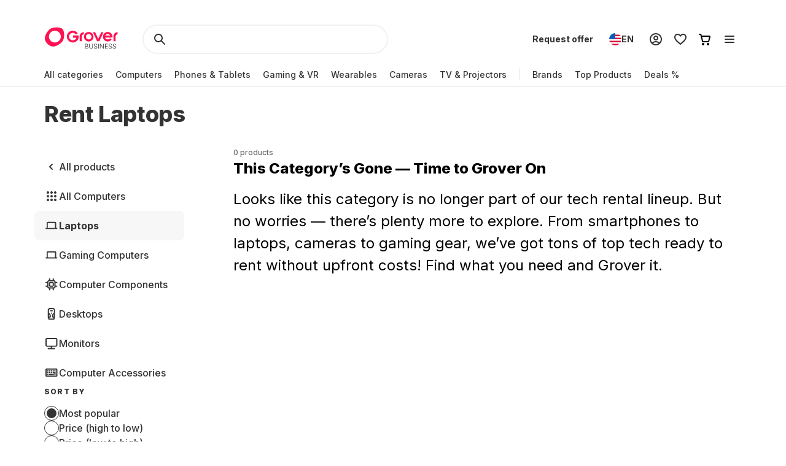

--- FILE ---
content_type: application/javascript; charset=UTF-8
request_url: https://www.grover.com/_next/static/chunks/pages/%5Bstore-locale%5D/%5Bcategory%5D/%5BsubCategory%5D-c991ec731b213264.js
body_size: -307
content:
(self.webpackChunk_N_E=self.webpackChunk_N_E||[]).push([[9592],{59493:(_,e,s)=>{"use strict";s.r(e),s.d(e,{__N_SSP:()=>r,default:()=>a});var t=s(37876),u=s(96489),r=!0;let a=()=>(0,t.jsx)(u.c,{})},98273:(_,e,s)=>{(window.__NEXT_P=window.__NEXT_P||[]).push(["/[store-locale]/[category]/[subCategory]",function(){return s(59493)}])}},_=>{_.O(0,[1901,169,2166,508,5502,6642,6294,1300,6546,7971,9254,6558,6754,4190,636,6593,8792],()=>_(_.s=98273)),_N_E=_.O()}]);
//# sourceMappingURL=[subCategory]-c991ec731b213264.js.map

--- FILE ---
content_type: application/javascript; charset=UTF-8
request_url: https://www.grover.com/_next/static/0.4.0-KbhzYz85-63Tczkx_ymgV/_buildManifest.js
body_size: 2224
content:
self.__BUILD_MANIFEST=function(e,s,c,t,a,o,r,l,u,n,i,d,h,f,b,p,g,k,m,j,y,N,w,_,v,I,M,B,F,S,x,A,C,D,q,E,L,T,U,H,R,P,z,G,J,K,O,Q,V,W,X,Y,Z,$,ee){return{__rewrites:{afterFiles:[],beforeFiles:[],fallback:[]},__routerFilterStatic:{numItems:0,errorRate:1e-4,numBits:0,numHashes:R,bitArray:[]},__routerFilterDynamic:{numItems:I,errorRate:1e-4,numBits:I,numHashes:R,bitArray:[]},"/_error":[M,"static/chunks/pages/_error-058f84e1b323abbd.js"],"/partner/[partnerStore]/[slug]":[s,c,t,k,x,P,e,r,a,z,G,"static/chunks/pages/partner/[partnerStore]/[slug]-a2b47c6809344690.js"],"/[store-locale]":[c,t,p,e,o,a,u,B,F,J,"static/chunks/pages/[store-locale]-bea1583904750c90.js"],"/[store-locale]/auth/create-account":[s,i,d,b,h,K,r,f,g,A,"static/chunks/pages/[store-locale]/auth/create-account-998475e1d8bf7321.js"],"/[store-locale]/auth/forgot-password":["static/chunks/pages/[store-locale]/auth/forgot-password-a9880164ca275d93.js"],"/[store-locale]/auth/login":[r,A,"static/chunks/pages/[store-locale]/auth/login-145b343decafe951.js"],"/[store-locale]/auth/reset-password":[r,A,"static/chunks/pages/[store-locale]/auth/reset-password-75d69f24ec10d25a.js"],"/[store-locale]/auth/security-notice":["static/chunks/pages/[store-locale]/auth/security-notice-9fb5649260a49418.js"],"/[store-locale]/auth/update-email":[s,i,d,h,r,f,"static/chunks/pages/[store-locale]/auth/update-email-1232d340e05b8857.js"],"/[store-locale]/auth/update-email-done":["static/chunks/pages/[store-locale]/auth/update-email-done-c43b3c06d2d9dd85.js"],"/[store-locale]/auth/update-phone":[s,i,d,h,r,f,"static/chunks/pages/[store-locale]/auth/update-phone-85a76ad851d51a30.js"],"/[store-locale]/blog":[l,n,C,e,D,"static/chunks/pages/[store-locale]/blog-45e11731d7d44cfa.js"],"/[store-locale]/blog/category/[slug]":[l,n,C,e,D,"static/chunks/pages/[store-locale]/blog/category/[slug]-533eea73725321ee.js"],"/[store-locale]/blog/[slug]":[l,n,C,e,D,"static/chunks/pages/[store-locale]/blog/[slug]-ca2de927a65e7749.js"],"/[store-locale]/brands/[brand]":[c,t,e,o,a,F,"static/chunks/pages/[store-locale]/brands/[brand]-c20c9e62a75436c6.js"],"/[store-locale]/cart":[s,k,q,O,"static/chunks/pages/[store-locale]/cart-3a319dbf937dd54a.js"],"/[store-locale]/checkout/[orderNumber]":[s,i,d,b,h,Q,V,r,f,g,m,W,"static/chunks/pages/[store-locale]/checkout/[orderNumber]-92198642c856be20.js"],"/[store-locale]/checkout/[orderNumber]/billing":[s,i,d,b,h,r,f,g,X,"static/chunks/pages/[store-locale]/checkout/[orderNumber]/billing-8b1e367a50bb86e1.js"],"/[store-locale]/checkout/[orderNumber]/confirmation":[s,i,d,h,r,f,g,"static/chunks/pages/[store-locale]/checkout/[orderNumber]/confirmation-37b8814cd0003ea7.js"],"/[store-locale]/checkout/[orderNumber]/identity-verification":[s,i,d,h,r,f,g,"static/chunks/pages/[store-locale]/checkout/[orderNumber]/identity-verification-bdb96c74849c9cf4.js"],"/[store-locale]/checkout/[orderNumber]/payment-method":[s,i,d,h,Y,r,f,g,m,Z,"static/chunks/pages/[store-locale]/checkout/[orderNumber]/payment-method-b7e04b5ca1397f78.js"],"/[store-locale]/checkout/[orderNumber]/phone":[s,i,d,h,r,f,g,"static/chunks/pages/[store-locale]/checkout/[orderNumber]/phone-74b298fabfe18e17.js"],"/[store-locale]/checkout/[orderNumber]/review":[s,i,d,b,h,Q,V,r,f,g,m,W,"static/chunks/pages/[store-locale]/checkout/[orderNumber]/review-86d58927d845e387.js"],"/[store-locale]/checkout/[orderNumber]/shipping":[s,i,d,b,h,r,f,g,X,"static/chunks/pages/[store-locale]/checkout/[orderNumber]/shipping-05fe635cfed701c6.js"],"/[store-locale]/checkout/[orderNumber]/shipping-preferences":[s,i,d,b,h,r,f,g,"static/chunks/pages/[store-locale]/checkout/[orderNumber]/shipping-preferences-48882e2efc1273d1.js"],"/[store-locale]/checkout/[orderNumber]/tax-identification":[s,i,d,h,r,f,g,"static/chunks/pages/[store-locale]/checkout/[orderNumber]/tax-identification-baf56d02e771409a.js"],"/[store-locale]/collection/[slug]":[s,c,t,p,b,k,y,N,w,e,o,a,u,_,v,"static/chunks/pages/[store-locale]/collection/[slug]-ea31cfa8b8393362.js"],"/[store-locale]/deals":[s,c,t,p,b,k,y,N,w,e,o,a,u,_,v,"static/chunks/pages/[store-locale]/deals-830bb465d3115896.js"],"/[store-locale]/favorites":[c,t,o,a,"static/chunks/pages/[store-locale]/favorites-997918153e3a297e.js"],"/[store-locale]/for-business":[l,p,x,e,"static/chunks/pages/[store-locale]/for-business-e488c6dd38ab76b8.js"],"/[store-locale]/g-about/[slug]":[c,t,l,n,e,o,a,u,j,"static/chunks/pages/[store-locale]/g-about/[slug]-e8116f4259017fb3.js"],"/[store-locale]/g-brand/[slug]":[c,t,l,n,e,o,a,u,j,"static/chunks/pages/[store-locale]/g-brand/[slug]-c79ab27f39aa491f.js"],"/[store-locale]/g-explore/[slug]":[c,t,l,n,e,o,a,u,j,"static/chunks/pages/[store-locale]/g-explore/[slug]-b1133c9e4fbb45fe.js"],"/[store-locale]/g-kaufen/[slug]":[c,t,l,n,e,o,a,u,j,"static/chunks/pages/[store-locale]/g-kaufen/[slug]-77609eb83407ca5b.js"],"/[store-locale]/g-mieten/[slug]":[c,t,l,n,e,o,a,u,j,"static/chunks/pages/[store-locale]/g-mieten/[slug]-35ed0934484d93d5.js"],"/[store-locale]/g-product/[slug]":[c,t,l,n,e,o,a,u,j,"static/chunks/pages/[store-locale]/g-product/[slug]-82de94b7ac33e316.js"],"/[store-locale]/g-review/[slug]":[c,t,l,n,e,o,a,u,j,"static/chunks/pages/[store-locale]/g-review/[slug]-a3db3dd2c7719268.js"],"/[store-locale]/g-stories/[slug]":[c,t,l,n,e,o,a,u,j,"static/chunks/pages/[store-locale]/g-stories/[slug]-311ff925af4c335f.js"],"/[store-locale]/how-it-works":[l,p,n,y,e,B,E,"static/chunks/pages/[store-locale]/how-it-works-ac9097b44c540818.js"],"/[store-locale]/invoice-not-found":["static/chunks/pages/[store-locale]/invoice-not-found-6c083e691d79b695.js"],"/[store-locale]/offer/[orderNumber]":[q,"static/chunks/pages/[store-locale]/offer/[orderNumber]-9b6bc6da7b47f3b4.js"],"/[store-locale]/pos/[orderNumber]":[s,k,q,O,"static/chunks/pages/[store-locale]/pos/[orderNumber]-c2d584a5108bbd43.js"],"/[store-locale]/products/[slug]":[s,c,t,k,x,P,e,r,o,a,F,z,G,"static/chunks/pages/[store-locale]/products/[slug]-741a5b1f151ac8fe.js"],"/[store-locale]/referrals":[l,$,"static/chunks/pages/[store-locale]/referrals-0ff7a212f7d31b75.js"],"/[store-locale]/referred/[code]":[c,t,l,e,o,a,M,F,$,"static/chunks/pages/[store-locale]/referred/[code]-587204eae547bcd8.js"],"/[store-locale]/request-cancellation":[i,N,K,"static/chunks/pages/[store-locale]/request-cancellation-232bfe573ec421ee.js"],"/[store-locale]/returns":[l,p,n,e,B,E,"static/chunks/pages/[store-locale]/returns-d58cd9c133e1bc50.js"],"/[store-locale]/review":[l,n,J,"static/chunks/pages/[store-locale]/review-ba305aa0ac874476.js"],"/[store-locale]/search":[s,c,t,p,b,k,y,N,w,e,o,a,u,_,v,"static/chunks/pages/[store-locale]/search-8c4af3108567dfc6.js"],"/[store-locale]/trending":[s,c,t,p,b,k,y,N,w,e,o,a,u,_,v,"static/chunks/pages/[store-locale]/trending-036268b96a04c90f.js"],"/[store-locale]/welcome":[l,p,n,e,B,E,"static/chunks/pages/[store-locale]/welcome-44fcdbd5aee15d80.js"],"/[store-locale]/your-profile/payments/payment-methods":[m,M,L,"static/chunks/pages/[store-locale]/your-profile/payments/payment-methods-7cdc09902f3608ae.js"],"/[store-locale]/your-profile/payments/payment-methods/add":[S,Y,r,m,Z,L,"static/chunks/pages/[store-locale]/your-profile/payments/payment-methods/add-aaee4edfb7ee4c95.js"],"/[store-locale]/your-profile/payments/payment-methods/change":[S,T,m,U,ee,"static/chunks/pages/[store-locale]/your-profile/payments/payment-methods/change-aae6552209831eb6.js"],"/[store-locale]/your-profile/payments/payment-methods/[paymentMethodId]":[S,T,m,M,U,L,"static/chunks/pages/[store-locale]/your-profile/payments/payment-methods/[paymentMethodId]-cd6ce6b7a88e23dc.js"],"/[store-locale]/your-profile/payments/payment-methods/[paymentMethodId]/bulk":[S,T,m,U,ee,"static/chunks/pages/[store-locale]/your-profile/payments/payment-methods/[paymentMethodId]/bulk-a1a3331832f71edb.js"],"/[store-locale]/[category]":[s,c,t,p,b,k,y,N,w,e,o,a,u,_,v,"static/chunks/pages/[store-locale]/[category]-692d08a0350aafa7.js"],"/[store-locale]/[category]/[subCategory]":[s,c,t,p,b,k,y,N,w,e,o,a,u,_,v,"static/chunks/pages/[store-locale]/[category]/[subCategory]-c991ec731b213264.js"],sortedPages:["/_app","/_error","/partner/[partnerStore]/[slug]","/[store-locale]","/[store-locale]/auth/create-account","/[store-locale]/auth/forgot-password","/[store-locale]/auth/login","/[store-locale]/auth/reset-password","/[store-locale]/auth/security-notice","/[store-locale]/auth/update-email","/[store-locale]/auth/update-email-done","/[store-locale]/auth/update-phone","/[store-locale]/blog","/[store-locale]/blog/category/[slug]","/[store-locale]/blog/[slug]","/[store-locale]/brands/[brand]","/[store-locale]/cart","/[store-locale]/checkout/[orderNumber]","/[store-locale]/checkout/[orderNumber]/billing","/[store-locale]/checkout/[orderNumber]/confirmation","/[store-locale]/checkout/[orderNumber]/identity-verification","/[store-locale]/checkout/[orderNumber]/payment-method","/[store-locale]/checkout/[orderNumber]/phone","/[store-locale]/checkout/[orderNumber]/review","/[store-locale]/checkout/[orderNumber]/shipping","/[store-locale]/checkout/[orderNumber]/shipping-preferences","/[store-locale]/checkout/[orderNumber]/tax-identification","/[store-locale]/collection/[slug]","/[store-locale]/deals","/[store-locale]/favorites","/[store-locale]/for-business","/[store-locale]/g-about/[slug]","/[store-locale]/g-brand/[slug]","/[store-locale]/g-explore/[slug]","/[store-locale]/g-kaufen/[slug]","/[store-locale]/g-mieten/[slug]","/[store-locale]/g-product/[slug]","/[store-locale]/g-review/[slug]","/[store-locale]/g-stories/[slug]","/[store-locale]/how-it-works","/[store-locale]/invoice-not-found","/[store-locale]/offer/[orderNumber]","/[store-locale]/pos/[orderNumber]","/[store-locale]/products/[slug]","/[store-locale]/referrals","/[store-locale]/referred/[code]","/[store-locale]/request-cancellation","/[store-locale]/returns","/[store-locale]/review","/[store-locale]/search","/[store-locale]/trending","/[store-locale]/welcome","/[store-locale]/your-profile/payments/payment-methods","/[store-locale]/your-profile/payments/payment-methods/add","/[store-locale]/your-profile/payments/payment-methods/change","/[store-locale]/your-profile/payments/payment-methods/[paymentMethodId]","/[store-locale]/your-profile/payments/payment-methods/[paymentMethodId]/bulk","/[store-locale]/[category]","/[store-locale]/[category]/[subCategory]"]}}("static/chunks/7971-281e0f342ebccdd7.js","static/chunks/1901-d49a73813da70f5c.js","static/chunks/169-518df535186f3a32.js","static/chunks/2166-c0ae32efb7998543.js","static/chunks/6558-dce8893bf8fd65df.js","static/chunks/9254-ece56555561acb72.js","static/chunks/8519-153c67bea36563a5.js","static/chunks/2582-5c704ff921d11c50.js","static/chunks/6754-ec5054572cd78d89.js","static/chunks/6961-877c4e9587e734ea.js","static/chunks/7246-3f19ad7f5e03f847.js","static/chunks/6541-cb9f35b57b7d3a7c.js","static/chunks/4576-42f9e882cd8f0e4b.js","static/chunks/2165-3ba12318e1af2905.js","static/chunks/5502-3275d5b3506d240c.js","static/chunks/508-740ad3515557c855.js","static/chunks/9924-09187a78a6580bbe.js","static/chunks/6642-359f833467d6520e.js","static/chunks/4780-4c809df7e217ca6e.js","static/chunks/4090-d21d85db102e5d2a.js","static/chunks/6294-b944d7a146123bc2.js","static/chunks/1300-d180d8e147bb3247.js","static/chunks/6546-9222276eb16ed6bc.js","static/chunks/4190-2fadffad480d98db.js","static/css/c56c2666ef9bfc07.css",0,"static/chunks/7706-9cfc186814f42691.js","static/chunks/6812-33f46be3205668b3.js","static/chunks/7537-b8e389622e3156af.js","static/chunks/9498-0f0130650414baef.js","static/chunks/10-28825a75293f77f6.js","static/chunks/6553-be0c41056ecbde8a.js","static/chunks/5697-a9420ffda87ea377.js","static/chunks/6440-e21ef0966b77ed93.js","static/chunks/870-99f5723265191077.js","static/chunks/8266-412083829c9babb4.js","static/css/48a61759f58db73f.css","static/chunks/2405-1cde082d98c9b29a.js","static/chunks/5113-6e0e2d5dadd6aac5.js",1e-4,NaN,"static/chunks/7673-11ccc9fdd4e97ec8.js","static/chunks/4109-9330b44b5c1fc943.js","static/css/d71cff0ba519278b.css","static/chunks/6434-ea087498680444da.js","static/chunks/505-7c19c4a189fbd75d.js","static/chunks/8747-ecd4ae9dd1a7e4cc.js","static/chunks/9384-b056eb3a67d56d4a.js","static/chunks/371-82e20181348dcb61.js","static/chunks/6841-775c319ae1f4e73f.js","static/chunks/7554-a305dc8e8c05fbab.js","static/chunks/4457-6fa493dfe383809d.js","static/chunks/7880-65edc9f43906658b.js","static/chunks/1682-ef220172f6c0b97c.js","static/chunks/460-5c91fb4de0da9380.js"),self.__BUILD_MANIFEST_CB&&self.__BUILD_MANIFEST_CB();